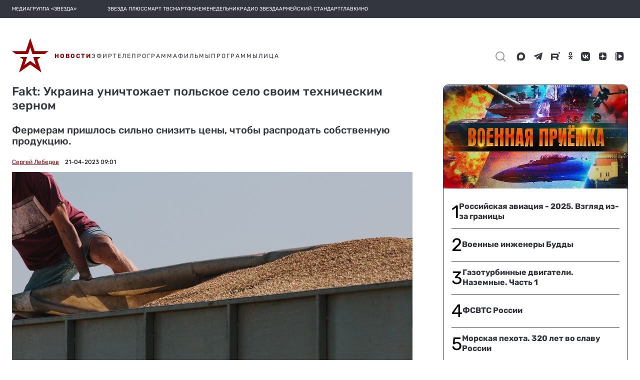

--- FILE ---
content_type: text/html; charset=utf-8
request_url: https://zvezdaweekly.ru/export-blocks/keynews
body_size: 2846
content:
<!DOCTYPE html>
<html lang="ru">
<head>
  <meta charset="UTF-8">
  <meta http-equiv="X-UA-Compatible" content="IE=edge">
  <meta name="viewport" content="width=device-width">
  <meta name="format-detection" content="telephone=no">
  <meta name="yandex-verification" content="69302272e57c2ea8"/>

  <title>Еженедельник «Звезда»</title>

  

  <link rel="icon" type="image/x-icon" href="/assets/favicon/favicon.ico"/>
  <link rel="apple-touch-icon" sizes="180x180" href="/assets/favicon/apple-touch-icon.png?v=e">
  <link rel="icon" type="image/png" sizes="32x32" href="/assets/favicon/favicon-32x32.png?v=e">
  <link rel="icon" type="image/png" sizes="16x16" href="/assets/favicon/favicon-16x16.png?v=e">
  <link rel="manifest" href="/manifest.json?v=e">
  <link rel="mask-icon" href="/assets/favicon/safari-pinned-tab.svg?v=e" color="#5bbad5">
  <link rel="shortcut icon" href="/assets/favicon/favicon.ico?v=e">
  <meta name="msapplication-config" content="/assets/favicon/browserconfig.xml?v=e">
  <meta name="theme-color" content="#ffffff">

  <link href="/export-blocks/static/zw/style.css?v3" rel="stylesheet">
  <script type="text/javascript" src="//yastatic.net/pcode/adfox/loader.js" crossorigin="anonymous"></script>

</head>

<body class="svg">



<div class="weekly other_smi5">
    <div class="weekly__row">
        
        <a class="weekly__element" href="https://zvezdaweekly.ru/news/2026114111-RR4os.html" target="_blank">
            <div class="weekly__image-container">
                <img src="https://mcdn.tvzvezda.ru/storage/default/2026/01/14/9069b4b43a00454eb12ca11ffbbc9d5c.jpg"  alt="Гренландия не продаётся, но покупается или захватывается силой"/>
            </div>
            <div>
                <div class="weekly__time-container"><img src="/assets/images/date_icon_grey.svg" onerror="this.onerror=null; this.src='/assets/images/date_icon_grey.png'" alt="Дата"><p>вчера</p> </div>
                <div class="weekly__title-news">Гренландия не продаётся, но покупается или захватывается силой</div>
            </div>

        </a>
        
        <a class="weekly__element" href="https://zvezdaweekly.ru/news/202619183-oxSNw.html" target="_blank">
            <div class="weekly__image-container">
                <img src="https://mcdn.tvzvezda.ru/storage/default/2026/01/12/79db38fc32144b1184e6b180be718754.jpg"  alt="Дроноводители «встают на крыло»"/>
            </div>
            <div>
                <div class="weekly__time-container"><img src="/assets/images/date_icon_grey.svg" onerror="this.onerror=null; this.src='/assets/images/date_icon_grey.png'" alt="Дата"><p>вчера</p> </div>
                <div class="weekly__title-news">Дроноводители «встают на крыло»</div>
            </div>

        </a>
        
        <a class="weekly__element" href="https://zvezdaweekly.ru/news/20261121125-forgi.html" target="_blank">
            <div class="weekly__image-container">
                <img src="https://mcdn.tvzvezda.ru/storage/default/2026/01/12/703d2aa5dcf9474381830075aa87966d.jpg"  alt="Трамп: Всё вокруг американское, всё вокруг моё"/>
            </div>
            <div>
                <div class="weekly__time-container"><img src="/assets/images/date_icon_grey.svg" onerror="this.onerror=null; this.src='/assets/images/date_icon_grey.png'" alt="Дата"><p>19 января</p> </div>
                <div class="weekly__title-news">Трамп: Всё вокруг американское, всё вокруг моё</div>
            </div>

        </a>
        
        <a class="weekly__element" href="https://zvezdaweekly.ru/news/20261161728-fyeHC.html" target="_blank">
            <div class="weekly__image-container">
                <img src="https://mcdn.tvzvezda.ru/storage/default/2026/01/16/111a3431409b443e8b211f6f920f80cf.jpg"  alt="Дмитрий Медведев: «Правящие европейские тупицы хотят войны в Европе»"/>
            </div>
            <div>
                <div class="weekly__time-container"><img src="/assets/images/date_icon_grey.svg" onerror="this.onerror=null; this.src='/assets/images/date_icon_grey.png'" alt="Дата"><p>19 января</p> </div>
                <div class="weekly__title-news">Дмитрий Медведев: «Правящие европейские тупицы хотят войны в Европе»</div>
            </div>

        </a>
        
        <a class="weekly__element" href="https://zvezdaweekly.ru/news/2026115954-xjxfV.html" target="_blank">
            <div class="weekly__image-container">
                <img src="https://mcdn.tvzvezda.ru/storage/default/2026/01/15/f8bd3df48bc84facb8177603df1106a1.jpg"  alt="Война на «собачьих упряжках»"/>
            </div>
            <div>
                <div class="weekly__time-container"><img src="/assets/images/date_icon_grey.svg" onerror="this.onerror=null; this.src='/assets/images/date_icon_grey.png'" alt="Дата"><p>18 января</p> </div>
                <div class="weekly__title-news">Война на «собачьих упряжках»</div>
            </div>

        </a>
        
<!--        <div class="clear"></div>-->
    </div>
</div>



<!-- Yandex.Metrika counter -->
<script type="text/javascript">
  (function (d, w, c) {
    (w[c] = w[c] || []).push(function () {
      try {
        w.yaCounter47357640 = new Ya.Metrika2({
          id: 47357640,
          clickmap: true,
          trackLinks: true,
          accurateTrackBounce: true,
          webvisor: true
        });
      } catch (e) {
      }
    });

    var n = d.getElementsByTagName("script")[0],
      s = d.createElement("script"),
      f = function () {
        n.parentNode.insertBefore(s, n);
      };
    s.type = "text/javascript";
    s.async = true;
    s.src = "https://mc.yandex.ru/metrika/tag.js";

    if (w.opera == "[object Opera]") {
      d.addEventListener("DOMContentLoaded", f, false);
    } else {
      f();
    }
  })(document, window, "yandex_metrika_callbacks2");
</script>
<noscript>
  <div><img src="https://mc.yandex.ru/watch/47357640" style="position:absolute; left:-9999px;" alt=""/></div>
</noscript>
<!-- /Yandex.Metrika counter -->

<!--LiveInternet counter-->
<script type="text/javascript"><!--
new Image().src = "//counter.yadro.ru/hit?r" +
  escape(document.referrer) + ((typeof (screen) == "undefined") ? "" :
    ";s" + screen.width + "*" + screen.height + "*" + (screen.colorDepth ?
      screen.colorDepth : screen.pixelDepth)) + ";u" + escape(document.URL) +
  ";h" + escape(document.title.substring(0, 150)) +
  ";" + Math.random();//--></script><!--/LiveInternet-->

<!-- Rating@Mail.ru counter -->
<script type="text/javascript">
  var _tmr = window._tmr || (window._tmr = []);
  _tmr.push({id: "2957659", type: "pageView", start: (new Date()).getTime()});
  (function (d, w, id) {
    if (d.getElementById(id)) return;
    var ts = d.createElement("script");
    ts.type = "text/javascript";
    ts.async = true;
    ts.id = id;
    ts.src = (d.location.protocol == "https:" ? "https:" : "http:") + "//top-fwz1.mail.ru/js/code.js";
    var f = function () {
      var s = d.getElementsByTagName("script")[0];
      s.parentNode.insertBefore(ts, s);
    };
    if (w.opera == "[object Opera]") {
      d.addEventListener("DOMContentLoaded", f, false);
    } else {
      f();
    }
  })(document, window, "topmailru-code");
</script>
<noscript>
  <div>
    <img src="//top-fwz1.mail.ru/counter?id=2957659;js=na" style="border:0;position:absolute;left:-9999px;" alt=""/>
  </div>
</noscript>
<!-- //Rating@Mail.ru counter -->


<!-- Top100 (Kraken) Counter -->
<script>
  (function (w, d, c) {
    (w[c] = w[c] || []).push(function () {
      var options = {
        project: 4540063,
        element: 'top100_widget',
      };
      try {
        w.top100Counter = new top100(options);
      } catch (e) {
      }
    });
    var n = d.getElementsByTagName("script")[0],
      s = d.createElement("script"),
      f = function () {
        n.parentNode.insertBefore(s, n);
      };
    s.type = "text/javascript";
    s.async = true;
    s.src =
      (d.location.protocol == "https:" ? "https:" : "http:") +
      "//st.top100.ru/top100/top100.js";

    if (w.opera == "[object Opera]") {
      d.addEventListener("DOMContentLoaded", f, false);
    } else {
      f();
    }
  })(window, document, "_top100q");
</script>
<noscript>
  <img src="//counter.rambler.ru/top100.cnt?pid=4540063" alt="Топ-100"/>
</noscript>
<!-- END Top100 (Kraken) Counter -->




<script>
  (function() {
    const isMobile = 'ontouchstart' in document.documentElement;

    function sendHeightToParent() {
      const height = isMobile ? getElementsHeight(3) : document.body.scrollHeight;
      parent.postMessage({type: 'iframeResize', height, target: window.location.href}, '*');
    }

    function debounce(fn, timeout) {
      let timer;
      return function () {
        clearTimeout(timer);
        timer = setTimeout(fn, timeout);
      };
    }

    function getElementsHeight(count) {
      const elements = document.getElementsByClassName('weekly__element'),
        gap = 10;

      let height = 0;
      for (let i = 0; i < count; i++) {
        const el = elements[i];

        if (el && el.clientHeight) {
          height += el.clientHeight + gap;
        }
      }

      return height;
    }

    window.addEventListener('load', sendHeightToParent);
    window.addEventListener('resize', debounce(sendHeightToParent, 10));
  })();
</script>
</body>

</html>
